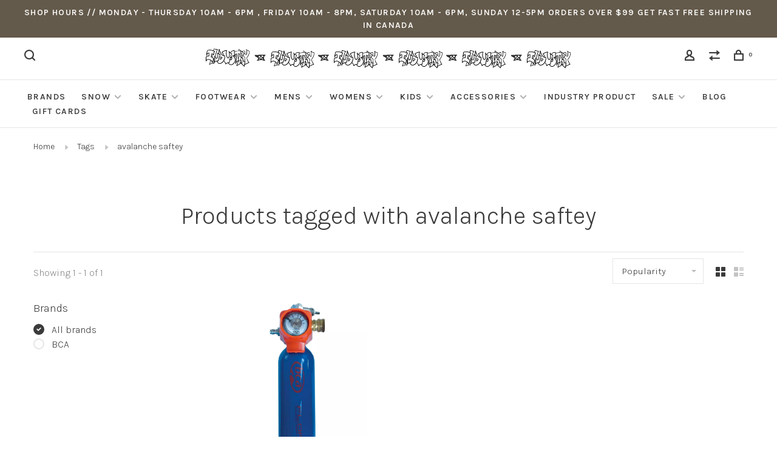

--- FILE ---
content_type: text/html;charset=utf-8
request_url: https://www.theindustryshop.com/tags/avalanche-saftey/
body_size: 12058
content:
<!DOCTYPE html>
<html lang="en">
 <head>
 
  
 <meta charset="utf-8"/>
<!-- [START] 'blocks/head.rain' -->
<!--

  (c) 2008-2026 Lightspeed Netherlands B.V.
  http://www.lightspeedhq.com
  Generated: 19-01-2026 @ 03:26:20

-->
<link rel="canonical" href="https://www.theindustryshop.com/tags/avalanche-saftey/"/>
<link rel="alternate" href="https://www.theindustryshop.com/index.rss" type="application/rss+xml" title="New products"/>
<meta name="robots" content="noodp,noydir"/>
<meta name="google-site-verification" content="l17e3Hkn4zSKo6ITKBsX5cjR1gpdGnGsN8r93-ZSWtM"/>
<meta property="og:url" content="https://www.theindustryshop.com/tags/avalanche-saftey/?source=facebook"/>
<meta property="og:site_name" content="Industry Skate &amp; Snow "/>
<meta property="og:title" content="avalanche saftey"/>
<meta property="og:description" content="Rider owned and operated with the best names in skateboards, snowboards, footwear &amp; clothing. Shop in store &amp; online for snowboards, boots, bindings, Jackets, p"/>
<script src="https://www.powr.io/powr.js?external-type=lightspeed"></script>
<script>
<meta name="facebook-domain-verification" content="mkomx7kjqdtf7x6e55wxqajxdi5f8p" />
</script>
<script>
document.sezzleConfig = {
        "configGroups": [
                {
                                  "targetXPath": ".price-update"
                          },
                          {
                                  "targetXPath": ".product__price"
                          },
                {
                        "targetXPath": ".col-xs-6/.price",
                        "renderToPath": "../.."
                },
                {
                         "targetXPath": ".gui-big/.gui-price/STRONG-0",
                         "renderToPath": "../../DIV-2",
                         "urlMatch": "cart"
                }
                        ]
     }
     var script = document.createElement('script');
     script.type = 'text/javascript';
     script.src = 'https://widget.sezzle.com/v1/javascript/price-widget?uuid=81e4830d-6192-4bc7-a469-6f65f42775f9';
     document.head.appendChild(script);
</script>
<!--[if lt IE 9]>
<script src="https://cdn.shoplightspeed.com/assets/html5shiv.js?2025-02-20"></script>
<![endif]-->
<!-- [END] 'blocks/head.rain' -->
  	<meta property="og:image" content="https://cdn.shoplightspeed.com/shops/635526/themes/17141/v/476112/assets/social-media-image.jpg?20220816195741">
  
  
  
  <title>avalanche saftey - Industry Skate &amp; Snow </title>
 <meta name="description" content="Rider owned and operated with the best names in skateboards, snowboards, footwear &amp; clothing. Shop in store &amp; online for snowboards, boots, bindings, Jackets, p" />
 <meta name="keywords" content="avalanche, saftey, skateboards,red deer,alberta,complete skateboard,snowboards,skate decks,snowboard bindings,snowboard boots,skate shoes,skateboard trucks,skateboards wheels,skate wharehouse,empire,sourceboards,ninetimes,industry, canada, online, sh" />
 <meta http-equiv="X-UA-Compatible" content="ie=edge">
 <meta name="viewport" content="width=device-width, initial-scale=1.0">
 <meta name="apple-mobile-web-app-capable" content="yes">
 <meta name="apple-mobile-web-app-status-bar-style" content="black">
 <meta name="viewport" content="width=device-width, initial-scale=1, maximum-scale=1, user-scalable=0"/>
 
  <link rel="apple-touch-icon" sizes="180x180" href="https://cdn.shoplightspeed.com/shops/635526/themes/17141/v/475853/assets/apple-touch-icon.png?20220816195741">
  <link rel="shortcut icon" href="https://cdn.shoplightspeed.com/shops/635526/themes/17141/v/475818/assets/favicon.ico?20220816195741" type="image/x-icon" />
 
 <link href='//fonts.googleapis.com/css?family=Karla:400,400i,100,300,500,600,700,700i,800,900' rel='preload' as='style'>
 <link href='//fonts.googleapis.com/css?family=Karla:400,400i,100,300,500,600,700,700i,800,900' rel='stylesheet' type='text/css'>
 
 <link rel='preload' as='style' href="https://cdn.shoplightspeed.com/assets/gui-2-0.css?2025-02-20" />
 <link rel="stylesheet" href="https://cdn.shoplightspeed.com/assets/gui-2-0.css?2025-02-20" />
 
 <link rel='preload' as='style' href="https://cdn.shoplightspeed.com/assets/gui-responsive-2-0.css?2025-02-20" /> 
 <link rel="stylesheet" href="https://cdn.shoplightspeed.com/assets/gui-responsive-2-0.css?2025-02-20" /> 
 
 <link rel="preload" as="style" href="https://cdn.shoplightspeed.com/shops/635526/themes/17141/assets/style.css?20260109202918">
 <link rel="stylesheet" href="https://cdn.shoplightspeed.com/shops/635526/themes/17141/assets/style.css?20260109202918">
 
 <link rel="preload" as="style" href="https://cdn.shoplightspeed.com/shops/635526/themes/17141/assets/settings.css?20260109202918">
 <link rel="stylesheet" href="https://cdn.shoplightspeed.com/shops/635526/themes/17141/assets/settings.css?20260109202918" />
 
 <link rel="preload" as="style" href="https://cdn.shoplightspeed.com/shops/635526/themes/17141/assets/custom.css?20260109202918">
 <link rel="stylesheet" href="https://cdn.shoplightspeed.com/shops/635526/themes/17141/assets/custom.css?20260109202918" />
 
 <link rel="preload" as="script" href="//ajax.googleapis.com/ajax/libs/jquery/3.0.0/jquery.min.js">
 <script src="//ajax.googleapis.com/ajax/libs/jquery/3.0.0/jquery.min.js"></script>
 <script>
 	if( !window.jQuery ) document.write('<script src="https://cdn.shoplightspeed.com/shops/635526/themes/17141/assets/jquery-3.0.0.min.js?20260109202918"><\/script>');
 </script>
 
 <link rel="preload" as="script" href="//cdn.jsdelivr.net/npm/js-cookie@2/src/js.cookie.min.js">
 <script src="//cdn.jsdelivr.net/npm/js-cookie@2/src/js.cookie.min.js"></script>
 
 <link rel="preload" as="script" href="https://cdn.shoplightspeed.com/assets/gui.js?2025-02-20">
 <script src="https://cdn.shoplightspeed.com/assets/gui.js?2025-02-20"></script>
 
 <link rel="preload" as="script" href="https://cdn.shoplightspeed.com/assets/gui-responsive-2-0.js?2025-02-20">
 <script src="https://cdn.shoplightspeed.com/assets/gui-responsive-2-0.js?2025-02-20"></script>
 
 <link rel="preload" as="script" href="https://cdn.shoplightspeed.com/shops/635526/themes/17141/assets/scripts-min.js?20260109202918">
 <script src="https://cdn.shoplightspeed.com/shops/635526/themes/17141/assets/scripts-min.js?20260109202918"></script>
 
 <link rel="preconnect" href="https://ajax.googleapis.com">
		<link rel="preconnect" href="https://cdn.webshopapp.com/">
		<link rel="preconnect" href="https://cdn.webshopapp.com/">	
		<link rel="preconnect" href="https://fonts.googleapis.com">
		<link rel="preconnect" href="https://fonts.gstatic.com" crossorigin>
		<link rel="dns-prefetch" href="https://ajax.googleapis.com">
		<link rel="dns-prefetch" href="https://cdn.webshopapp.com/">
		<link rel="dns-prefetch" href="https://cdn.webshopapp.com/">	
		<link rel="dns-prefetch" href="https://fonts.googleapis.com">
		<link rel="dns-prefetch" href="https://fonts.gstatic.com" crossorigin>
 
    
  
  
 </head>
 <body class=" navigation-uppercase site-width-large product-images-format-square title-mode-centered product-title-mode-left ajax-cart price-per-unit page-avalanche-saftey">
 
  
 <div class="page-content">
 
       
   	
    
     			  			    
     
     
 <script>
 var product_image_size = '974x974x1',
 product_image_size_mobile = '330x330x1',
 product_image_thumb = '132x132x1',
 product_in_stock_label = 'In stock',
 product_backorder_label = 'On backorder',
 		product_out_of_stock_label = 'Out of stock',
 product_multiple_variant_label = 'View all product options',
 show_variant_picker = 1,
 display_variant_picker_on = 'all',
 show_newsletter_promo_popup = 0,
 newsletter_promo_delay = '100',
 newsletter_promo_hide_until = '7',
 notification_bar_hide_until = '1',
 		currency_format = 'C$',
   shop_lang = 'en',
 number_format = '0,0.00',
 		shop_url = 'https://www.theindustryshop.com/',
 shop_id = '635526',
 	readmore = 'Read more';
 	search_url = "https://www.theindustryshop.com/search/",
  static_url = 'https://cdn.shoplightspeed.com/shops/635526/',
 search_empty = 'No products found',
 view_all_results = 'View all results',
 	priceStatus = 'enabled',
     mobileDevice = false;
 	</script>
			
 
<div class="mobile-nav-overlay"></div>

	<div class="top-bar">SHOP HOURS // Monday - Thursday 10am - 6pm , Friday  10am - 8pm, Saturday 10am - 6pm, Sunday 12-5pm ORDERS OVER $99 GET FAST FREE SHIPPING IN CANADA</div>

<div class="header-wrapper">
<div class="header-sticky-placeholder"></div>

<header class="site-header site-header-md menu-bottom-layout menu-bottom-layout-center header-sticky has-search-bar has-mobile-logo">
  <div class="site-header-main-wrapper">
        
    	    		<nav class="secondary-nav nav-style secondary-nav-left">
                    
          <div class="search-header search-header-collapse">
            <form action="https://www.theindustryshop.com/search/" method="get" id="searchForm" class="ajax-enabled">
              <input type="text" name="q" autocomplete="off" value="" placeholder="Search for product">
              <a href="#" class="button button-sm" onclick="$('#searchForm').submit()"><span class="nc-icon-mini ui-1_zoom"></span><span class="nc-icon-mini loader_circle-04 spin"></span></a>
              <a href="#" class="search-close" title="Close"><span class="nc-icon-mini ui-1_simple-remove"></span></a>
              <div class="search-results"></div>
            </form>
          </div>
          
          <ul>
            <li class="search-trigger-item">
              <a href="#" title="Search" class="search-trigger"><span class="nc-icon-mini ui-1_zoom"></span></a>
            </li>
          </ul>
                  </nav>
    	    
    <a href="https://www.theindustryshop.com/" class="logo logo-md logo-center">
              <img src="https://cdn.shoplightspeed.com/shops/635526/themes/17141/v/1014685/assets/logo.png?20241102044901" alt="Industry Skate &amp; Snow " class="logo-image">
                  	<img src="https://cdn.shoplightspeed.com/shops/635526/themes/17141/v/1014614/assets/logo-mobile.png?20241031235433" alt="Industry Skate &amp; Snow " class="logo-image-mobile">
          </a>

        
    
    <nav class="secondary-nav nav-style">
      <ul>
        
        
        
                     
        
        <li class="menu-item-desktop-only menu-item-account">
                    <a href="#" title="Account" data-featherlight="#loginModal" data-featherlight-variant="featherlight-login"><span class="nc-icon-mini users_single-body"></span></a>
                  </li>

        
                <li class="hidden-xs menu-item-compare">
          <a href="https://www.theindustryshop.com/compare/" title="Compare"><span class="nc-icon-mini arrows-1_direction-56"></span></a>
        </li>
        
        <li>
          <a href="#" title="Cart" class="cart-trigger"><span class="nc-icon-mini shopping_bag-20"></span><sup>0</sup></a>
        </li>

                
      </ul>
      
      
      <a class="burger" title="Menu">
        <span></span>
      </a>

    </nav>
  </div>
  
    	<div class="main-nav-wrapper">
      <nav class="main-nav nav-style">
  <ul>

        	
            	
    
                  <li class="menu-item-category-2717165">
        <a href="https://www.theindustryshop.com/brands/">BRANDS</a>
                      </li>
            <li class="menu-item-category-2630797 has-child">
        <a href="https://www.theindustryshop.com/snow/">SNOW</a>
        <button class="mobile-menu-subopen"><span class="nc-icon-mini arrows-3_small-down"></span></button>                <ul class="">
                                <li class="subsubitem has-child">
              <a class="underline-hover" href="https://www.theindustryshop.com/snow/snowboards/" title="SNOWBOARDS">SNOWBOARDS</a>
              <button class="mobile-menu-subopen"><span class="nc-icon-mini arrows-3_small-down"></span></button>                            <ul class="">
                                  <li class="subsubitem">
                    <a class="underline-hover" href="https://www.theindustryshop.com/snow/snowboards/mens-snowboards/" title="MENS SNOWBOARDS">MENS SNOWBOARDS</a>
                  </li>
                                  <li class="subsubitem">
                    <a class="underline-hover" href="https://www.theindustryshop.com/snow/snowboards/womens-snowboards/" title="WOMENS SNOWBOARDS">WOMENS SNOWBOARDS</a>
                  </li>
                                  <li class="subsubitem">
                    <a class="underline-hover" href="https://www.theindustryshop.com/snow/snowboards/kids-snowboards/" title="KIDS SNOWBOARDS">KIDS SNOWBOARDS</a>
                  </li>
                              </ul>
                          </li>
                      <li class="subsubitem has-child">
              <a class="underline-hover" href="https://www.theindustryshop.com/snow/boots/" title="BOOTS">BOOTS</a>
              <button class="mobile-menu-subopen"><span class="nc-icon-mini arrows-3_small-down"></span></button>                            <ul class="">
                                  <li class="subsubitem">
                    <a class="underline-hover" href="https://www.theindustryshop.com/snow/boots/mens-boots/" title="MENS BOOTS">MENS BOOTS</a>
                  </li>
                                  <li class="subsubitem">
                    <a class="underline-hover" href="https://www.theindustryshop.com/snow/boots/womens-boots/" title="WOMENS BOOTS">WOMENS BOOTS</a>
                  </li>
                                  <li class="subsubitem">
                    <a class="underline-hover" href="https://www.theindustryshop.com/snow/boots/kids-boots/" title="KIDS BOOTS">KIDS BOOTS</a>
                  </li>
                              </ul>
                          </li>
                      <li class="subsubitem has-child">
              <a class="underline-hover" href="https://www.theindustryshop.com/snow/bindings/" title="BINDINGS">BINDINGS</a>
              <button class="mobile-menu-subopen"><span class="nc-icon-mini arrows-3_small-down"></span></button>                            <ul class="">
                                  <li class="subsubitem">
                    <a class="underline-hover" href="https://www.theindustryshop.com/snow/bindings/mens-bindings/" title="MENS BINDINGS">MENS BINDINGS</a>
                  </li>
                                  <li class="subsubitem">
                    <a class="underline-hover" href="https://www.theindustryshop.com/snow/bindings/womens-bindings/" title="WOMENS BINDINGS">WOMENS BINDINGS</a>
                  </li>
                                  <li class="subsubitem">
                    <a class="underline-hover" href="https://www.theindustryshop.com/snow/bindings/kids-bindings/" title="KIDS BINDINGS">KIDS BINDINGS</a>
                  </li>
                              </ul>
                          </li>
                      <li class="subsubitem has-child">
              <a class="underline-hover" href="https://www.theindustryshop.com/snow/outerwear/" title="OUTERWEAR">OUTERWEAR</a>
              <button class="mobile-menu-subopen"><span class="nc-icon-mini arrows-3_small-down"></span></button>                            <ul class="">
                                  <li class="subsubitem">
                    <a class="underline-hover" href="https://www.theindustryshop.com/snow/outerwear/mens-outerwear-jackets/" title="MENS OUTERWEAR JACKETS">MENS OUTERWEAR JACKETS</a>
                  </li>
                                  <li class="subsubitem">
                    <a class="underline-hover" href="https://www.theindustryshop.com/snow/outerwear/mens-outerwear-pants/" title="MENS OUTERWEAR PANTS">MENS OUTERWEAR PANTS</a>
                  </li>
                                  <li class="subsubitem">
                    <a class="underline-hover" href="https://www.theindustryshop.com/snow/outerwear/womens-outerwear-jackets/" title="WOMENS OUTERWEAR JACKETS">WOMENS OUTERWEAR JACKETS</a>
                  </li>
                                  <li class="subsubitem">
                    <a class="underline-hover" href="https://www.theindustryshop.com/snow/outerwear/womens-outerwear-pants/" title="WOMENS OUTERWEAR PANTS">WOMENS OUTERWEAR PANTS</a>
                  </li>
                                  <li class="subsubitem">
                    <a class="underline-hover" href="https://www.theindustryshop.com/snow/outerwear/kids-outerwear-jackets/" title="KIDS OUTERWEAR JACKETS">KIDS OUTERWEAR JACKETS</a>
                  </li>
                                  <li class="subsubitem">
                    <a class="underline-hover" href="https://www.theindustryshop.com/snow/outerwear/kids-outerwear-pants/" title="KIDS OUTERWEAR PANTS">KIDS OUTERWEAR PANTS</a>
                  </li>
                              </ul>
                          </li>
                      <li class="subsubitem has-child">
              <a class="underline-hover" href="https://www.theindustryshop.com/snow/gloves-mitts/" title="GLOVES &amp; MITTS">GLOVES &amp; MITTS</a>
              <button class="mobile-menu-subopen"><span class="nc-icon-mini arrows-3_small-down"></span></button>                            <ul class="">
                                  <li class="subsubitem">
                    <a class="underline-hover" href="https://www.theindustryshop.com/snow/gloves-mitts/mens-gloves-mitts/" title="MENS GLOVES/MITTS ">MENS GLOVES/MITTS </a>
                  </li>
                                  <li class="subsubitem">
                    <a class="underline-hover" href="https://www.theindustryshop.com/snow/gloves-mitts/womens-gloves-mitts/" title="WOMENS GLOVES/MITTS">WOMENS GLOVES/MITTS</a>
                  </li>
                                  <li class="subsubitem">
                    <a class="underline-hover" href="https://www.theindustryshop.com/snow/gloves-mitts/kids-gloves-mitts/" title="KIDS GLOVES/MITTS">KIDS GLOVES/MITTS</a>
                  </li>
                              </ul>
                          </li>
                      <li class="subsubitem">
              <a class="underline-hover" href="https://www.theindustryshop.com/snow/goggles/" title="GOGGLES">GOGGLES</a>
                                        </li>
                      <li class="subsubitem">
              <a class="underline-hover" href="https://www.theindustryshop.com/snow/snowboard-helmets/" title="SNOWBOARD HELMETS">SNOWBOARD HELMETS</a>
                                        </li>
                      <li class="subsubitem">
              <a class="underline-hover" href="https://www.theindustryshop.com/snow/necktubes-hoods/" title="NECKTUBES &amp; HOODS">NECKTUBES &amp; HOODS</a>
                                        </li>
                      <li class="subsubitem">
              <a class="underline-hover" href="https://www.theindustryshop.com/snow/splitboarding/" title="SPLITBOARDING">SPLITBOARDING</a>
                                        </li>
                      <li class="subsubitem has-child">
              <a class="underline-hover" href="https://www.theindustryshop.com/snow/avy-gear/" title="AVY GEAR">AVY GEAR</a>
              <button class="mobile-menu-subopen"><span class="nc-icon-mini arrows-3_small-down"></span></button>                            <ul class="">
                                  <li class="subsubitem">
                    <a class="underline-hover" href="https://www.theindustryshop.com/snow/avy-gear/avy-beacons/" title="AVY BEACONS">AVY BEACONS</a>
                  </li>
                                  <li class="subsubitem">
                    <a class="underline-hover" href="https://www.theindustryshop.com/snow/avy-gear/avy-air-bags/" title="AVY AIR BAGS">AVY AIR BAGS</a>
                  </li>
                                  <li class="subsubitem">
                    <a class="underline-hover" href="https://www.theindustryshop.com/snow/avy-gear/avy-probes/" title="AVY PROBES">AVY PROBES</a>
                  </li>
                                  <li class="subsubitem">
                    <a class="underline-hover" href="https://www.theindustryshop.com/snow/avy-gear/avy-tools/" title="AVY TOOLS">AVY TOOLS</a>
                  </li>
                              </ul>
                          </li>
                      <li class="subsubitem">
              <a class="underline-hover" href="https://www.theindustryshop.com/snow/snowboard-bags-luggage/" title="SNOWBOARD BAGS &amp; LUGGAGE">SNOWBOARD BAGS &amp; LUGGAGE</a>
                                        </li>
                      <li class="subsubitem has-child">
              <a class="underline-hover" href="https://www.theindustryshop.com/snow/snowboard-accessories/" title="SNOWBOARD ACCESSORIES">SNOWBOARD ACCESSORIES</a>
              <button class="mobile-menu-subopen"><span class="nc-icon-mini arrows-3_small-down"></span></button>                            <ul class="">
                                  <li class="subsubitem">
                    <a class="underline-hover" href="https://www.theindustryshop.com/snow/snowboard-accessories/parts-wax-tools/" title="PARTS, WAX &amp; TOOLS">PARTS, WAX &amp; TOOLS</a>
                  </li>
                                  <li class="subsubitem">
                    <a class="underline-hover" href="https://www.theindustryshop.com/snow/snowboard-accessories/stomp-pads/" title="STOMP PADS">STOMP PADS</a>
                  </li>
                              </ul>
                          </li>
                  </ul>
              </li>
            <li class="menu-item-category-2479057 has-child">
        <a href="https://www.theindustryshop.com/skate/">SKATE</a>
        <button class="mobile-menu-subopen"><span class="nc-icon-mini arrows-3_small-down"></span></button>                <ul class="">
                                <li class="subsubitem">
              <a class="underline-hover" href="https://www.theindustryshop.com/skate/decks/" title="DECKS">DECKS</a>
                                        </li>
                      <li class="subsubitem">
              <a class="underline-hover" href="https://www.theindustryshop.com/skate/trucks/" title="TRUCKS">TRUCKS</a>
                                        </li>
                      <li class="subsubitem">
              <a class="underline-hover" href="https://www.theindustryshop.com/skate/wheels/" title="WHEELS">WHEELS</a>
                                        </li>
                      <li class="subsubitem">
              <a class="underline-hover" href="https://www.theindustryshop.com/skate/bearings/" title="BEARINGS">BEARINGS</a>
                                        </li>
                      <li class="subsubitem has-child">
              <a class="underline-hover" href="https://www.theindustryshop.com/skate/skateboard-accessories/" title="SKATEBOARD ACCESSORIES">SKATEBOARD ACCESSORIES</a>
              <button class="mobile-menu-subopen"><span class="nc-icon-mini arrows-3_small-down"></span></button>                            <ul class="">
                                  <li class="subsubitem">
                    <a class="underline-hover" href="https://www.theindustryshop.com/skate/skateboard-accessories/grip-tape/" title="GRIP TAPE">GRIP TAPE</a>
                  </li>
                                  <li class="subsubitem">
                    <a class="underline-hover" href="https://www.theindustryshop.com/skate/skateboard-accessories/hardware/" title="HARDWARE">HARDWARE</a>
                  </li>
                                  <li class="subsubitem">
                    <a class="underline-hover" href="https://www.theindustryshop.com/skate/skateboard-accessories/bushings/" title="BUSHINGS">BUSHINGS</a>
                  </li>
                                  <li class="subsubitem">
                    <a class="underline-hover" href="https://www.theindustryshop.com/skate/skateboard-accessories/skate-tools/" title="SKATE TOOLS">SKATE TOOLS</a>
                  </li>
                                  <li class="subsubitem">
                    <a class="underline-hover" href="https://www.theindustryshop.com/skate/skateboard-accessories/skate-rails/" title="SKATE RAILS">SKATE RAILS</a>
                  </li>
                                  <li class="subsubitem">
                    <a class="underline-hover" href="https://www.theindustryshop.com/skate/skateboard-accessories/skate-wax-more/" title="SKATE WAX &amp; MORE">SKATE WAX &amp; MORE</a>
                  </li>
                              </ul>
                          </li>
                      <li class="subsubitem">
              <a class="underline-hover" href="https://www.theindustryshop.com/skate/skateboard-completes/" title="SKATEBOARD COMPLETES">SKATEBOARD COMPLETES</a>
                                        </li>
                      <li class="subsubitem has-child">
              <a class="underline-hover" href="https://www.theindustryshop.com/skate/skate-protection/" title="SKATE PROTECTION ">SKATE PROTECTION </a>
              <button class="mobile-menu-subopen"><span class="nc-icon-mini arrows-3_small-down"></span></button>                            <ul class="">
                                  <li class="subsubitem">
                    <a class="underline-hover" href="https://www.theindustryshop.com/skate/skate-protection/skate-helmets/" title="SKATE HELMETS">SKATE HELMETS</a>
                  </li>
                                  <li class="subsubitem">
                    <a class="underline-hover" href="https://www.theindustryshop.com/skate/skate-protection/skate-pads-pad-sets/" title="SKATE PADS &amp; PAD SETS">SKATE PADS &amp; PAD SETS</a>
                  </li>
                              </ul>
                          </li>
                      <li class="subsubitem has-child">
              <a class="underline-hover" href="https://www.theindustryshop.com/skate/longboards/" title="LONGBOARDS">LONGBOARDS</a>
              <button class="mobile-menu-subopen"><span class="nc-icon-mini arrows-3_small-down"></span></button>                            <ul class="">
                                  <li class="subsubitem">
                    <a class="underline-hover" href="https://www.theindustryshop.com/skate/longboards/longboard-completes/" title="LONGBOARD COMPLETES">LONGBOARD COMPLETES</a>
                  </li>
                                  <li class="subsubitem">
                    <a class="underline-hover" href="https://www.theindustryshop.com/skate/longboards/longboard-trucks/" title="LONGBOARD TRUCKS">LONGBOARD TRUCKS</a>
                  </li>
                                  <li class="subsubitem">
                    <a class="underline-hover" href="https://www.theindustryshop.com/skate/longboards/longboard-wheels/" title="LONGBOARD WHEELS">LONGBOARD WHEELS</a>
                  </li>
                                  <li class="subsubitem">
                    <a class="underline-hover" href="https://www.theindustryshop.com/skate/longboards/longboard-accessories/" title="LONGBOARD ACCESSORIES">LONGBOARD ACCESSORIES</a>
                  </li>
                              </ul>
                          </li>
                  </ul>
              </li>
            <li class="menu-item-category-2479059 has-child">
        <a href="https://www.theindustryshop.com/footwear/">FOOTWEAR</a>
        <button class="mobile-menu-subopen"><span class="nc-icon-mini arrows-3_small-down"></span></button>                <ul class="">
                                <li class="subsubitem">
              <a class="underline-hover" href="https://www.theindustryshop.com/footwear/mens-footwear/" title="MENS FOOTWEAR">MENS FOOTWEAR</a>
                                        </li>
                      <li class="subsubitem">
              <a class="underline-hover" href="https://www.theindustryshop.com/footwear/womens-footwear/" title="WOMENS FOOTWEAR">WOMENS FOOTWEAR</a>
                                        </li>
                      <li class="subsubitem">
              <a class="underline-hover" href="https://www.theindustryshop.com/footwear/kids-footwear/" title="KIDS FOOTWEAR">KIDS FOOTWEAR</a>
                                        </li>
                  </ul>
              </li>
            <li class="menu-item-category-2509941 has-child">
        <a href="https://www.theindustryshop.com/mens/">MENS</a>
        <button class="mobile-menu-subopen"><span class="nc-icon-mini arrows-3_small-down"></span></button>                <ul class="">
                                <li class="subsubitem has-child">
              <a class="underline-hover" href="https://www.theindustryshop.com/mens/mens-tops/" title="MENS TOPS">MENS TOPS</a>
              <button class="mobile-menu-subopen"><span class="nc-icon-mini arrows-3_small-down"></span></button>                            <ul class="">
                                  <li class="subsubitem">
                    <a class="underline-hover" href="https://www.theindustryshop.com/mens/mens-tops/mens-casual-jackets/" title="MENS CASUAL JACKETS">MENS CASUAL JACKETS</a>
                  </li>
                                  <li class="subsubitem">
                    <a class="underline-hover" href="https://www.theindustryshop.com/mens/mens-tops/mens-hoodies/" title="MENS HOODIES">MENS HOODIES</a>
                  </li>
                                  <li class="subsubitem">
                    <a class="underline-hover" href="https://www.theindustryshop.com/mens/mens-tops/mens-sweaters-crewnecks/" title="MENS SWEATERS &amp; CREWNECKS">MENS SWEATERS &amp; CREWNECKS</a>
                  </li>
                                  <li class="subsubitem">
                    <a class="underline-hover" href="https://www.theindustryshop.com/mens/mens-tops/mens-button-ups/" title="MENS BUTTON UPS">MENS BUTTON UPS</a>
                  </li>
                                  <li class="subsubitem">
                    <a class="underline-hover" href="https://www.theindustryshop.com/mens/mens-tops/mens-long-sleeve-shirts/" title="MENS LONG SLEEVE SHIRTS">MENS LONG SLEEVE SHIRTS</a>
                  </li>
                                  <li class="subsubitem">
                    <a class="underline-hover" href="https://www.theindustryshop.com/mens/mens-tops/mens-t-shirts/" title="MENS T-SHIRTS">MENS T-SHIRTS</a>
                  </li>
                              </ul>
                          </li>
                      <li class="subsubitem has-child">
              <a class="underline-hover" href="https://www.theindustryshop.com/mens/mens-bottoms/" title="MENS BOTTOMS">MENS BOTTOMS</a>
              <button class="mobile-menu-subopen"><span class="nc-icon-mini arrows-3_small-down"></span></button>                            <ul class="">
                                  <li class="subsubitem">
                    <a class="underline-hover" href="https://www.theindustryshop.com/mens/mens-bottoms/mens-pants/" title="MENS PANTS">MENS PANTS</a>
                  </li>
                                  <li class="subsubitem">
                    <a class="underline-hover" href="https://www.theindustryshop.com/mens/mens-bottoms/mens-shorts/" title="MENS SHORTS">MENS SHORTS</a>
                  </li>
                              </ul>
                          </li>
                      <li class="subsubitem">
              <a class="underline-hover" href="https://www.theindustryshop.com/mens/mens-baselayer/" title="MENS BASELAYER">MENS BASELAYER</a>
                                        </li>
                  </ul>
              </li>
            <li class="menu-item-category-2509946 has-child">
        <a href="https://www.theindustryshop.com/womens/">WOMENS</a>
        <button class="mobile-menu-subopen"><span class="nc-icon-mini arrows-3_small-down"></span></button>                <ul class="">
                                <li class="subsubitem has-child">
              <a class="underline-hover" href="https://www.theindustryshop.com/womens/womens-tops/" title="WOMENS TOPS">WOMENS TOPS</a>
              <button class="mobile-menu-subopen"><span class="nc-icon-mini arrows-3_small-down"></span></button>                            <ul class="">
                                  <li class="subsubitem">
                    <a class="underline-hover" href="https://www.theindustryshop.com/womens/womens-tops/womens-casual-jackets/" title="WOMENS CASUAL JACKETS">WOMENS CASUAL JACKETS</a>
                  </li>
                                  <li class="subsubitem">
                    <a class="underline-hover" href="https://www.theindustryshop.com/womens/womens-tops/womens-hoodies/" title="WOMENS HOODIES">WOMENS HOODIES</a>
                  </li>
                                  <li class="subsubitem">
                    <a class="underline-hover" href="https://www.theindustryshop.com/womens/womens-tops/womens-sweaters-crewnecks/" title="WOMENS SWEATERS &amp; CREWNECKS">WOMENS SWEATERS &amp; CREWNECKS</a>
                  </li>
                                  <li class="subsubitem">
                    <a class="underline-hover" href="https://www.theindustryshop.com/womens/womens-tops/womens-button-ups/" title="WOMENS BUTTON UPS ">WOMENS BUTTON UPS </a>
                  </li>
                                  <li class="subsubitem">
                    <a class="underline-hover" href="https://www.theindustryshop.com/womens/womens-tops/womens-long-sleeve-shirts/" title="WOMENS LONG SLEEVE SHIRTS">WOMENS LONG SLEEVE SHIRTS</a>
                  </li>
                                  <li class="subsubitem">
                    <a class="underline-hover" href="https://www.theindustryshop.com/womens/womens-tops/womens-t-shirts/" title="WOMENS T-SHIRTS">WOMENS T-SHIRTS</a>
                  </li>
                              </ul>
                          </li>
                      <li class="subsubitem has-child">
              <a class="underline-hover" href="https://www.theindustryshop.com/womens/womens-bottoms/" title="WOMENS BOTTOMS">WOMENS BOTTOMS</a>
              <button class="mobile-menu-subopen"><span class="nc-icon-mini arrows-3_small-down"></span></button>                            <ul class="">
                                  <li class="subsubitem">
                    <a class="underline-hover" href="https://www.theindustryshop.com/womens/womens-bottoms/womens-pants/" title="WOMENS PANTS">WOMENS PANTS</a>
                  </li>
                                  <li class="subsubitem">
                    <a class="underline-hover" href="https://www.theindustryshop.com/womens/womens-bottoms/womens-shorts/" title="WOMENS SHORTS">WOMENS SHORTS</a>
                  </li>
                              </ul>
                          </li>
                      <li class="subsubitem">
              <a class="underline-hover" href="https://www.theindustryshop.com/womens/dresses-jumpers/" title="DRESSES &amp; JUMPERS">DRESSES &amp; JUMPERS</a>
                                        </li>
                      <li class="subsubitem">
              <a class="underline-hover" href="https://www.theindustryshop.com/womens/womens-baselayer/" title="WOMENS BASELAYER">WOMENS BASELAYER</a>
                                        </li>
                      <li class="subsubitem has-child">
              <a class="underline-hover" href="https://www.theindustryshop.com/womens/womens-accessories/" title="WOMENS ACCESSORIES ">WOMENS ACCESSORIES </a>
              <button class="mobile-menu-subopen"><span class="nc-icon-mini arrows-3_small-down"></span></button>                            <ul class="">
                                  <li class="subsubitem">
                    <a class="underline-hover" href="https://www.theindustryshop.com/womens/womens-accessories/womens-hats/" title="WOMENS HATS">WOMENS HATS</a>
                  </li>
                                  <li class="subsubitem">
                    <a class="underline-hover" href="https://www.theindustryshop.com/womens/womens-accessories/womens-socks/" title="WOMENS SOCKS">WOMENS SOCKS</a>
                  </li>
                                  <li class="subsubitem">
                    <a class="underline-hover" href="https://www.theindustryshop.com/womens/womens-accessories/womens-bags/" title="WOMENS BAGS">WOMENS BAGS</a>
                  </li>
                              </ul>
                          </li>
                  </ul>
              </li>
            <li class="menu-item-category-2730150 has-child">
        <a href="https://www.theindustryshop.com/kids/">KIDS</a>
        <button class="mobile-menu-subopen"><span class="nc-icon-mini arrows-3_small-down"></span></button>                <ul class="">
                                <li class="subsubitem has-child">
              <a class="underline-hover" href="https://www.theindustryshop.com/kids/kids-tops/" title="KIDS TOPS">KIDS TOPS</a>
              <button class="mobile-menu-subopen"><span class="nc-icon-mini arrows-3_small-down"></span></button>                            <ul class="">
                                  <li class="subsubitem">
                    <a class="underline-hover" href="https://www.theindustryshop.com/kids/kids-tops/kids-casual-jackets/" title="KIDS CASUAL JACKETS">KIDS CASUAL JACKETS</a>
                  </li>
                                  <li class="subsubitem">
                    <a class="underline-hover" href="https://www.theindustryshop.com/kids/kids-tops/kids-hoodies/" title="KIDS HOODIES">KIDS HOODIES</a>
                  </li>
                                  <li class="subsubitem">
                    <a class="underline-hover" href="https://www.theindustryshop.com/kids/kids-tops/kids-shirts/" title="KIDS SHIRTS">KIDS SHIRTS</a>
                  </li>
                              </ul>
                          </li>
                      <li class="subsubitem has-child">
              <a class="underline-hover" href="https://www.theindustryshop.com/kids/kids-bottoms/" title="KIDS BOTTOMS">KIDS BOTTOMS</a>
              <button class="mobile-menu-subopen"><span class="nc-icon-mini arrows-3_small-down"></span></button>                            <ul class="">
                                  <li class="subsubitem">
                    <a class="underline-hover" href="https://www.theindustryshop.com/kids/kids-bottoms/kids-shorts/" title="KIDS SHORTS">KIDS SHORTS</a>
                  </li>
                                  <li class="subsubitem">
                    <a class="underline-hover" href="https://www.theindustryshop.com/kids/kids-bottoms/kids-pants/" title="KIDS PANTS">KIDS PANTS</a>
                  </li>
                              </ul>
                          </li>
                  </ul>
              </li>
            <li class="menu-item-category-2479058 has-child">
        <a href="https://www.theindustryshop.com/accessories/">ACCESSORIES</a>
        <button class="mobile-menu-subopen"><span class="nc-icon-mini arrows-3_small-down"></span></button>                <ul class="">
                                <li class="subsubitem has-child">
              <a class="underline-hover" href="https://www.theindustryshop.com/accessories/sunglasses/" title="SUNGLASSES">SUNGLASSES</a>
              <button class="mobile-menu-subopen"><span class="nc-icon-mini arrows-3_small-down"></span></button>                            <ul class="">
                                  <li class="subsubitem">
                    <a class="underline-hover" href="https://www.theindustryshop.com/accessories/sunglasses/dragon/" title="DRAGON">DRAGON</a>
                  </li>
                                  <li class="subsubitem">
                    <a class="underline-hover" href="https://www.theindustryshop.com/accessories/sunglasses/oakley/" title="OAKLEY">OAKLEY</a>
                  </li>
                                  <li class="subsubitem">
                    <a class="underline-hover" href="https://www.theindustryshop.com/accessories/sunglasses/spy/" title="SPY">SPY</a>
                  </li>
                                  <li class="subsubitem">
                    <a class="underline-hover" href="https://www.theindustryshop.com/accessories/sunglasses/electric/" title="ELECTRIC">ELECTRIC</a>
                  </li>
                                  <li class="subsubitem">
                    <a class="underline-hover" href="https://www.theindustryshop.com/accessories/sunglasses/i-sea/" title="I-SEA">I-SEA</a>
                  </li>
                              </ul>
                          </li>
                      <li class="subsubitem">
              <a class="underline-hover" href="https://www.theindustryshop.com/accessories/backpacks/" title="BACKPACKS">BACKPACKS</a>
                                        </li>
                      <li class="subsubitem">
              <a class="underline-hover" href="https://www.theindustryshop.com/accessories/hats/" title="HATS">HATS</a>
                                        </li>
                      <li class="subsubitem">
              <a class="underline-hover" href="https://www.theindustryshop.com/accessories/beanies/" title="BEANIES">BEANIES</a>
                                        </li>
                      <li class="subsubitem">
              <a class="underline-hover" href="https://www.theindustryshop.com/accessories/bags/" title="BAGS">BAGS</a>
                                        </li>
                      <li class="subsubitem">
              <a class="underline-hover" href="https://www.theindustryshop.com/accessories/belts/" title="BELTS">BELTS</a>
                                        </li>
                      <li class="subsubitem">
              <a class="underline-hover" href="https://www.theindustryshop.com/accessories/socks/" title="SOCKS">SOCKS</a>
                                        </li>
                      <li class="subsubitem">
              <a class="underline-hover" href="https://www.theindustryshop.com/accessories/wallets/" title="WALLETS">WALLETS</a>
                                        </li>
                      <li class="subsubitem">
              <a class="underline-hover" href="https://www.theindustryshop.com/accessories/stickers-more/" title="STICKERS &amp; MORE">STICKERS &amp; MORE</a>
                                        </li>
                  </ul>
              </li>
            <li class="menu-item-category-2827869">
        <a href="https://www.theindustryshop.com/industry-product/">INDUSTRY PRODUCT</a>
                      </li>
            <li class="menu-item-category-2482447 has-child">
        <a href="https://www.theindustryshop.com/sale/">SALE</a>
        <button class="mobile-menu-subopen"><span class="nc-icon-mini arrows-3_small-down"></span></button>                <ul class="">
                                <li class="subsubitem">
              <a class="underline-hover" href="https://www.theindustryshop.com/sale/mens-sale-outerwear/" title="MENS SALE OUTERWEAR">MENS SALE OUTERWEAR</a>
                                        </li>
                      <li class="subsubitem">
              <a class="underline-hover" href="https://www.theindustryshop.com/sale/womens-sale-outerwear/" title="WOMENS SALE OUTERWEAR">WOMENS SALE OUTERWEAR</a>
                                        </li>
                      <li class="subsubitem">
              <a class="underline-hover" href="https://www.theindustryshop.com/sale/kids-sale-outerwear/" title="KIDS SALE OUTERWEAR">KIDS SALE OUTERWEAR</a>
                                        </li>
                      <li class="subsubitem">
              <a class="underline-hover" href="https://www.theindustryshop.com/sale/sale-snowboards/" title="SALE SNOWBOARDS">SALE SNOWBOARDS</a>
                                        </li>
                      <li class="subsubitem">
              <a class="underline-hover" href="https://www.theindustryshop.com/sale/sale-boots/" title="SALE BOOTS">SALE BOOTS</a>
                                        </li>
                      <li class="subsubitem">
              <a class="underline-hover" href="https://www.theindustryshop.com/sale/sale-bindings/" title="SALE BINDINGS">SALE BINDINGS</a>
                                        </li>
                      <li class="subsubitem">
              <a class="underline-hover" href="https://www.theindustryshop.com/sale/mens-sale-clothing/" title="MENS SALE CLOTHING">MENS SALE CLOTHING</a>
                                        </li>
                      <li class="subsubitem">
              <a class="underline-hover" href="https://www.theindustryshop.com/sale/womens-sale-clothing/" title="WOMENS SALE CLOTHING">WOMENS SALE CLOTHING</a>
                                        </li>
                      <li class="subsubitem">
              <a class="underline-hover" href="https://www.theindustryshop.com/sale/kids-sale-clothing/" title="KIDS SALE CLOTHING">KIDS SALE CLOTHING</a>
                                        </li>
                      <li class="subsubitem">
              <a class="underline-hover" href="https://www.theindustryshop.com/sale/mens-sale-footwear/" title="MENS SALE FOOTWEAR">MENS SALE FOOTWEAR</a>
                                        </li>
                      <li class="subsubitem">
              <a class="underline-hover" href="https://www.theindustryshop.com/sale/womens-sale-footwear/" title="WOMENS SALE FOOTWEAR">WOMENS SALE FOOTWEAR</a>
                                        </li>
                      <li class="subsubitem">
              <a class="underline-hover" href="https://www.theindustryshop.com/sale/kids-sale-footwear/" title="KIDS SALE FOOTWEAR">KIDS SALE FOOTWEAR</a>
                                        </li>
                      <li class="subsubitem">
              <a class="underline-hover" href="https://www.theindustryshop.com/sale/sale-skateboard-decks/" title="SALE SKATEBOARD DECKS">SALE SKATEBOARD DECKS</a>
                                        </li>
                      <li class="subsubitem">
              <a class="underline-hover" href="https://www.theindustryshop.com/sale/sale-longboards/" title="SALE LONGBOARDS">SALE LONGBOARDS</a>
                                        </li>
                  </ul>
              </li>
            
            	
    
            <li class="">
        <a href="https://www.theindustryshop.com/blogs/blog/" title="BLOG">
          BLOG
        </a>
      </li>
            <li class="">
        <a href="https://www.theindustryshop.com/buy-gift-card/" title="Gift cards" target="_blank">
          Gift cards
        </a>
      </li>
      
            	
            	
        

    <li class="menu-item-mobile-only m-t-30">
            <a href="#" title="Account" data-featherlight="#loginModal">Login / Register</a>
          </li>

    
             

  </ul>
</nav>      
        	</div>
    
</header>
  
</div>
 <div itemscope itemtype="http://schema.org/BreadcrumbList">
	<div itemprop="itemListElement" itemscope itemtype="http://schema.org/ListItem">
 <a itemprop="item" href="https://www.theindustryshop.com/"><span itemprop="name" content="Home"></span></a>
 <meta itemprop="position" content="1" />
 </div>
  	<div itemprop="itemListElement" itemscope itemtype="http://schema.org/ListItem">
 <a itemprop="item" href="https://www.theindustryshop.com/tags/"><span itemprop="name" content="Tags"></span></a>
 <meta itemprop="position" content="2" />
 </div>
  	<div itemprop="itemListElement" itemscope itemtype="http://schema.org/ListItem">
 <a itemprop="item" href="https://www.theindustryshop.com/tags/avalanche-saftey/"><span itemprop="name" content="avalanche saftey"></span></a>
 <meta itemprop="position" content="3" />
 </div>
 </div>

 <div class="cart-sidebar-container">
  <div class="cart-sidebar">
    <button class="cart-sidebar-close" aria-label="Close">✕</button>
    <div class="cart-sidebar-title">
      <h5>Cart</h5>
      <p><span class="item-qty"></span> Items</p>
    </div>
    
    <div class="cart-sidebar-body">
        
      <div class="no-cart-products">No products found...</div>
      
    </div>
    
      </div>
</div> <!-- Login Modal -->
<div class="modal-lighbox login-modal" id="loginModal">
  <div class="row">
    <div class="col-sm-12 m-b-30 login-row">
      <h4>Login</h4>
      <p>Log in if you have an account</p>
      <form action="https://www.theindustryshop.com/account/loginPost/?return=https%3A%2F%2Fwww.theindustryshop.com%2Ftags%2Favalanche-saftey%2F" method="post">
        <input type="hidden" name="key" value="0fdd3a80b13284a2351d993a9936f6fd" />
        <div class="form-row">
          <input type="text" name="email" autocomplete="on" placeholder="Email address" class="required" />
        </div>
        <div class="form-row">
          <input type="password" name="password" autocomplete="on" placeholder="Password" class="required" />
        </div>
        <div class="">
          <a class="button button-block popup-validation m-b-15" href="javascript:;" title="Login">Login</a>
                  </div>
      </form>
      <p class="m-b-0 m-t-10">Dont have an account? <a href="https://www.theindustryshop.com/account/register/" class="bold underline">Register</a></p>
    </div>
  </div>
  <div class="text-center forgot-password">
    <a class="forgot-pw" href="https://www.theindustryshop.com/account/password/">Forgot your password?</a>
  </div>
</div> 
 <main class="main-content">
  		

<div class="container container-lg relative collection-header-hero collection-is-centered">
  <div class="product-top-bar">
        <!-- Breadcrumbs -->
    <div class="breadcrumbs">
      <a href="https://www.theindustryshop.com/" title="Home">Home</a>
            <i class="nc-icon-mini arrows-1_small-triangle-right"></i><a href="https://www.theindustryshop.com/tags/">Tags</a>
            <i class="nc-icon-mini arrows-1_small-triangle-right"></i><a class="last" href="https://www.theindustryshop.com/tags/avalanche-saftey/">avalanche saftey</a>
          </div>
      </div>
  <!-- Collection Intro -->
  
  <div class="collection-header-wrapper">

    
    <div class="collection-title-content">
      <h1 class="page-title text-center">Products tagged with avalanche saftey</h1>
          </div>
  </div>
  
</div>

<div class="container container-lg">
  
    
  <div class="collection-products collection-products-sidebar" id="collection-page">
    
        	
    
    		<div class="collection-top">
          <div class="collection-top-wrapper">
            
            <div class="results-info hint-text">Showing 1 - 1 of 1</div>
            
                      
          
            <form action="https://www.theindustryshop.com/tags/avalanche-saftey/" method="get" id="filter_form_top" class="inline">
                            <input type="hidden" name="limit" value="24" id="filter_form_limit_top" />
                            <input type="hidden" name="sort" value="popular" id="filter_form_sort_top" />
              <input type="hidden" name="max" value="250" id="filter_form_max_top" />
              <input type="hidden" name="min" value="0" id="filter_form_min_top" />

              <div class="collection-actions m-r-20 sm-m-r-0">
                <select name="sort" onchange="$('#filter_form_top').submit();" class="selectric-minimal">
                                <option value="popular" selected="selected">Popularity</option>
                                <option value="newest">Newest products</option>
                                <option value="lowest">Lowest price</option>
                                <option value="highest">Highest price</option>
                                <option value="asc">Name ascending</option>
                                <option value="desc">Name descending</option>
                                </select>
                              </div>
            </form>
            
                        <a href="#" class="button show-filter-trigger"><span class="nc-icon-mini ui-1_ui-04"></span>More filters</a>
            
            <div class="grid-list">
              <a href="#" class="grid-switcher-item active" data-value="grid">
                <i class="nc-icon-mini ui-2_grid-45"></i>
              </a>
              <a href="#" class="grid-switcher-item" data-value="list">
                <i class="nc-icon-mini nc-icon-mini ui-2_paragraph"></i>
              </a>
            </div>

          </div>
          
    		</div>
    
          
    		<div class="collection-sidebar">
          <div class="collection-sidebar-wrapper">
            <button class="filter-close-mobile" aria-label="Close">✕</button>
            <form action="https://www.theindustryshop.com/tags/avalanche-saftey/" method="get" id="sidebar_filters">
              <input type="hidden" name="mode" value="grid" id="filter_form_mode_side" />
              <input type="hidden" name="limit" value="24" id="filter_form_limit_side" />
              <input type="hidden" name="sort" value="popular" id="filter_form_sort_side" />
              <input type="hidden" name="max" value="250" id="filter_form_max_2_side" />
              <input type="hidden" name="min" value="0" id="filter_form_min_2_side" />

              <div class="sidebar-filters">
                
                                                                                
                                    <div class="filter-wrap" id="brandsFilters">
                    <div class="filter-title">Brands</div>
                    <div class="filter-item m-t-10">
                                            <div class="checkbox">
                        <input id="filter_0" type="radio" name="brand" value="0"  checked="checked" />
                        <label for="filter_0">All brands</label>
                      </div>
                                            <div class="checkbox">
                        <input id="filter_1575030" type="radio" name="brand" value="1575030"  />
                        <label for="filter_1575030">BCA</label>
                      </div>
                                          </div>
                  </div>
                                  
                                                                                                                                
                                  
                                                                                                                
                                  
                                                                                                                
                                  
                                                

                
                

              </div>
            </form>

            
          </div>
          </div>
      
    	    
        
    
    <div class="collection-content">

      <!--<div class="filter-open-wrapper">
      <a href="#" class="filter-open">
        <i class="nc-icon-mini ui-3_funnel-39 open-icon"></i>
        <i class="nc-icon-mini ui-1_simple-remove close-icon"></i>
      </a>
      <a href="#" class="filter-open-mobile">
        <i class="nc-icon-mini ui-3_funnel-39 open-icon"></i>
        <i class="nc-icon-mini ui-1_simple-remove close-icon"></i>
      </a>-->

      <!-- Product list -->
      <div class="products-list row">  
          
                    <div class="col-xs-6 col-md-4">
            
<!-- QuickView Modal -->
<div class="modal-lighbox product-modal" id="48016692">
 <div class="product-modal-media">
 <div class="product-figure" style="background-image: url('https://cdn.shoplightspeed.com/shops/635526/files/51567983/image.jpg')"></div>
 </div>

 <div class="product-modal-content">
  <div class="brand-name">BCA</div>
  <h4><a href="https://www.theindustryshop.com/bca-float-20-cylinder-full-48016692.html">BCA FLOAT 2.0 CYLINDER FULL</a></h4>
 
 
 <div class="row m-b-20">
 <div class="col-xs-8">
 
  
  <div class="ratings">
  
 <div class="product-stars"><div class="stars"><i class="hint-text">•</i><i class="hint-text">•</i><i class="hint-text">•</i><i class="hint-text">•</i><i class="hint-text">•</i></div></div>
  
 </div>
 
 </div>
 <div class="col-xs-4 text-right">
  <a href="https://www.theindustryshop.com/account/wishlistAdd/48016692/?variant_id=78835385" class="favourites addtowishlist_48016692" title="Add to wishlist">
 <i class="nc-icon-mini health_heartbeat-16"></i>
 </a>
  </div>
 </div>
 
 <form action="https://www.theindustryshop.com/cart/add/78835385/" method="post" class="product_configure_form">
 
 <div class="product_configure_form_wrapper">
 <div class="product-configure modal-variants-waiting">
 <div class="product-configure-variants" data-variant-name="">
 <label>Select: <em>*</em></label>
 <select class="product-options-input"></select>
 </div>
 </div>

 <div class="row m-b-15"><div class="col-xs-6"><div class="input-wrap quantity-selector"><label>Quantity:</label><div class="quantity-input-wrapper"><input type="text" name="quantity" value="1" /><div class="change"><a href="javascript:;" onclick="changeQuantity('add', $(this));" class="up">+</a><a href="javascript:;" onclick="changeQuantity('remove', $(this));" class="down">-</a></div></div></div></div><div class="col-xs-6 text-right"><div class="price"><span class="new-price">C$249.99</span></div></div></div><div class="cart"><a href="javascript:;" onclick="$(this).closest('form').submit();" class="button button-block addtocart_48016692" title="Add to cart">Add to cart</a></div>			</div>
 </form>
 
  <div class="product-description m-t-20 m-b-20 paragraph-small">
 BCA FLOAT 2.0 CYLINDER FULL
 </div>
  
 </div>

</div>

<div class="product-element product-element-swatch-hover product-alt-images-second" itemscope="" itemtype="http://schema.org/Product">

  <a href="https://www.theindustryshop.com/bca-float-20-cylinder-full-48016692.html" title="BCA FLOAT 2.0 CYLINDER FULL" class="product-image-wrapper hover-image">
              	<img src="data:image/svg+xml;charset=utf-8,%3Csvg xmlns%3D'http%3A%2F%2Fwww.w3.org%2F2000%2Fsvg' viewBox%3D'0 0 974 974'%2F%3E" data-src="https://cdn.shoplightspeed.com/shops/635526/files/51567983/487x487x1/bca-bca-float-20-cylinder-full.jpg" data-srcset="https://cdn.shoplightspeed.com/shops/635526/files/51567983/487x487x1/bca-bca-float-20-cylinder-full.jpg 487w, https://cdn.shoplightspeed.com/shops/635526/files/51567983/974x974x1/bca-bca-float-20-cylinder-full.jpg 974w, https://cdn.shoplightspeed.com/shops/635526/files/51567983/330x330x1/bca-bca-float-20-cylinder-full.jpg 330w" data-sizes="(max-width: 767px) 50vw, 487x487w" class="lazy-product" width="487" height="487" alt="BCA BCA FLOAT 2.0 CYLINDER FULL" />
      </a>
  
  <div class="product-labels"></div>  
    <div class="small-product-actions">
  	
    	      <a href="#48016692" class="favourites quickview-trigger quickview_48016692" data-product-url="https://www.theindustryshop.com/bca-float-20-cylinder-full-48016692.html" title="Quickview">
        <i class="nc-icon-mini ui-1_zoom"></i>
    	</a>
          
                      <a href="#" data-featherlight="#loginModal" title="Add to wishlist" class="favourites addtowishlist_48016692 m-r-5">
          <i class="nc-icon-mini health_heartbeat-16"></i>
        </a>
              
            <a href="https://www.theindustryshop.com/compare/add/78835385/" class="compare" title="Add to comparison">
        <i class="nc-icon-mini arrows-1_direction-56"></i>
      </a>
      
  </div>
    
    
  <a href="https://www.theindustryshop.com/bca-float-20-cylinder-full-48016692.html" title="BCA FLOAT 2.0 CYLINDER FULL" class="product-description-footer">
    
        <div class="product-brand">BCA</div>
        
    <div class="product-title">
      BCA FLOAT 2.0 CYLINDER FULL
    </div>
    
        
        
    <meta itemprop="name" content="BCA BCA FLOAT 2.0 CYLINDER FULL">
    <meta itemprop="brand" content="BCA" />    <meta itemprop="description" content="BCA FLOAT 2.0 CYLINDER FULL" />    <meta itemprop="image" content="https://cdn.shoplightspeed.com/shops/635526/files/51567983/974x974x1/bca-bca-float-20-cylinder-full.jpg" />  
    <meta itemprop="gtin13" content="886745711261" />            <div itemprop="offers" itemscope itemtype="https://schema.org/Offer">
      <meta itemprop="url" content="https://www.theindustryshop.com/bca-float-20-cylinder-full-48016692.html">
      <meta itemprop="priceCurrency" content="CAD">
      <meta itemprop="price" content="249.99" />
      <meta itemprop="itemCondition" itemscope itemtype="https://schema.org/OfferItemCondition" content="https://schema.org/NewCondition"/>
     	      	<meta itemprop="availability" content="https://schema.org/InStock"/>
            <meta itemprop="url" content="https://www.theindustryshop.com/bca-float-20-cylinder-full-48016692.html" />          </div>
    
    </a>
    
        
    <div class="product-price">
      <span class="product-price-change">
          
        <span class="new-price">C$249.99</span>       </span>

          
            <div class="unit-price"></div>
          
    </div>
  
  <div class="product-variants-wrapper"></div>
  
</div>

          </div>
           
           
      </div>

      <div class="collection-sort">
        <form action="https://www.theindustryshop.com/tags/avalanche-saftey/" method="get" id="filter_form_bottom">
          <input type="hidden" name="limit" value="24" id="filter_form_limit_bottom" />
          <input type="hidden" name="sort" value="popular" id="filter_form_sort_bottom" />
          <input type="hidden" name="max" value="250" id="filter_form_max_bottom" />
          <input type="hidden" name="min" value="0" id="filter_form_min_bottom" />

          <div class="row">

            <div class="col-md-12 text-center">
                          </div>

          </div>
        </form>
      </div>

    </div>
  </div>

    
</div>

<script type="text/javascript">
  $(function(){
    $('.grid-switcher-item').on('click', function(e) {
    	e.preventDefault();
      $('#filter_form_mode_side').val($(this).data('value')).parent('form').submit();
    });
    
    $('#collection-page input, #collection-page .collection-sort select').change(function(){
      $(this).closest('form').submit();
    });
    
    $(".collection-filter-price.price-filter-1").slider({
      range: true,
      min: 0,
      max: 250,
      values: [0, 250],
      step: 1,
      slide: function( event, ui){
    $('.price-filter-range .min span').html(ui.values[0]);
    $('.price-filter-range .max span').html(ui.values[1]);
    
    $('#filter_form_min_1_top, #filter_form_min_2_side').val(ui.values[0]);
    $('#filter_form_max_1_top, #filter_form_max_2_side').val(ui.values[1]);
  },
    stop: function(event, ui){
    $(this).closest('form').submit();
  }
    });
  $(".collection-filter-price.price-filter-2").slider({
      range: true,
      min: 0,
      max: 250,
      values: [0, 250],
      step: 1,
      slide: function( event, ui){
    $('.price-filter-range .min span').html(ui.values[0]);
    $('.price-filter-range .max span').html(ui.values[1]);
    
    $('#filter_form_min_1_top, #filter_form_min_2_side').val(ui.values[0]);
    $('#filter_form_max_1_top, #filter_form_max_2_side').val(ui.values[1]);
  },
    stop: function(event, ui){
    $(this).closest('form').submit();
  }
    });
  });
</script>  </main>
			
  <footer><div class="container container-lg"><div class="footer-elements-wrapper"><div class="footer-menu footer-menu-category"><ul><li><a href="https://www.theindustryshop.com/brands/" title="BRANDS">BRANDS</a></li><li><a href="https://www.theindustryshop.com/snow/" title="SNOW">SNOW</a></li><li><a href="https://www.theindustryshop.com/skate/" title="SKATE">SKATE</a></li><li><a href="https://www.theindustryshop.com/footwear/" title="FOOTWEAR">FOOTWEAR</a></li><li><a href="https://www.theindustryshop.com/mens/" title="MENS">MENS</a></li><li><a href="https://www.theindustryshop.com/womens/" title="WOMENS">WOMENS</a></li><li><a href="https://www.theindustryshop.com/kids/" title="KIDS">KIDS</a></li><li><a href="https://www.theindustryshop.com/accessories/" title="ACCESSORIES">ACCESSORIES</a></li><li><a href="https://www.theindustryshop.com/industry-product/" title="INDUSTRY PRODUCT">INDUSTRY PRODUCT</a></li><li><a href="https://www.theindustryshop.com/sale/" title="SALE">SALE</a></li></ul></div><div class="footer-menu footer-menu-service"><ul><li><a href="https://www.theindustryshop.com/service/team/" title="Industry Team">Industry Team</a></li><li><a href="https://www.theindustryshop.com/service/about/" title="Contact us">Contact us</a></li><li><a href="https://www.theindustryshop.com/service/" title="WAXING &amp; TUNING">WAXING &amp; TUNING</a></li><li><a href="https://www.theindustryshop.com/service/privacy-policy/" title="Privacy policy">Privacy policy</a></li><li><a href="https://www.theindustryshop.com/service/payment-methods/" title="Payment methods">Payment methods</a></li><li><a href="https://www.theindustryshop.com/service/shipping-returns/" title="Shipping &amp; returns">Shipping &amp; returns</a></li><li><a href="https://www.theindustryshop.com/service/general-terms-conditions/" title="General terms &amp; conditions">General terms &amp; conditions</a></li><li><a href="https://www.theindustryshop.com/sitemap/" title="Sitemap">Sitemap</a></li><li><a href="https://www.theindustryshop.com/service/our-story/" title="Our Story">Our Story</a></li><li><a href="https://www.theindustryshop.com/service/friends/" title="Friends">Friends</a></li><li><a href="https://www.theindustryshop.com/service/events/" title="EVENTS 2025">EVENTS 2025</a></li></ul></div><div class="footer-content"><p>Sign up for our newsletter and get the latest updates, news and product offers via email</p><form id="formNewsletter" class="newsletter-footer-form" action="https://www.theindustryshop.com/account/newsletter/" method="post"><input type="hidden" name="key" value="0fdd3a80b13284a2351d993a9936f6fd" /><div class="form-row m-b-10"><input type="text" name="email" id="formNewsletterEmail" value="" placeholder="Your email address"></div><div class="form-row"><a href="javascript:;" onclick="$('#formNewsletter').submit(); return false;" title="Subscribe" class="button button-block">Subscribe</a></div><p class="validation-note">By signing up, you agree to our Privacy Policy.</p></form></div></div><div class="footer-bottom"><div class="copyright">
        © Copyright 2026 Industry Skate &amp; Snow 
                <span class="powered-by">
        - Powered by
                <a href="http://www.lightspeedhq.com" title="Lightspeed" target="_blank">Lightspeed</a>
                        - Theme by <a href="https://huysmans.me" target="_blank">Huysmans.me </a></span></div><div class="payments"><a href="https://www.theindustryshop.com/service/payment-methods/" title="Credit Card"><img data-src="https://cdn.shoplightspeed.com/assets/icon-payment-creditcard.png?2025-02-20" alt="Credit Card" class="lazy" /></a><a href="https://www.theindustryshop.com/service/payment-methods/" title="PayPal"><img data-src="https://cdn.shoplightspeed.com/assets/icon-payment-paypalcp.png?2025-02-20" alt="PayPal" class="lazy" /></a><a href="https://www.theindustryshop.com/service/payment-methods/" title="Debit or Credit Card"><img data-src="https://cdn.shoplightspeed.com/assets/icon-payment-debitcredit.png?2025-02-20" alt="Debit or Credit Card" class="lazy" /></a><a href="https://www.theindustryshop.com/service/payment-methods/" title="PayPal Pay Later"><img data-src="https://cdn.shoplightspeed.com/assets/icon-payment-paypallater.png?2025-02-20" alt="PayPal Pay Later" class="lazy" /></a><a href="https://www.theindustryshop.com/service/payment-methods/" title="MasterCard"><img data-src="https://cdn.shoplightspeed.com/assets/icon-payment-mastercard.png?2025-02-20" alt="MasterCard" class="lazy" /></a><a href="https://www.theindustryshop.com/service/payment-methods/" title="Visa"><img data-src="https://cdn.shoplightspeed.com/assets/icon-payment-visa.png?2025-02-20" alt="Visa" class="lazy" /></a></div></div></div></footer> <!-- [START] 'blocks/body.rain' -->
<script>
(function () {
  var s = document.createElement('script');
  s.type = 'text/javascript';
  s.async = true;
  s.src = 'https://www.theindustryshop.com/services/stats/pageview.js';
  ( document.getElementsByTagName('head')[0] || document.getElementsByTagName('body')[0] ).appendChild(s);
})();
</script>
  
<!-- Global site tag (gtag.js) - Google Analytics -->
<script async src="https://www.googletagmanager.com/gtag/js?id=G-DBGVB6W9D1"></script>
<script>
    window.dataLayer = window.dataLayer || [];
    function gtag(){dataLayer.push(arguments);}

        gtag('consent', 'default', {"ad_storage":"denied","ad_user_data":"denied","ad_personalization":"denied","analytics_storage":"denied","region":["AT","BE","BG","CH","GB","HR","CY","CZ","DK","EE","FI","FR","DE","EL","HU","IE","IT","LV","LT","LU","MT","NL","PL","PT","RO","SK","SI","ES","SE","IS","LI","NO","CA-QC"]});
    
    gtag('js', new Date());
    gtag('config', 'G-DBGVB6W9D1', {
        'currency': 'CAD',
                'country': 'CA'
    });

        gtag('event', 'view_item_list', {"items":[{"item_id":"886745711261","item_name":"BCA FLOAT 2.0 CYLINDER FULL","currency":"CAD","item_brand":"BCA","item_variant":"Default","price":249.99,"quantity":1,"item_category":"AVY GEAR","item_category2":"AVY AIR BAGS","item_category3":"SNOW"}]});
    </script>
  <script>
    !function(f,b,e,v,n,t,s)
    {if(f.fbq)return;n=f.fbq=function(){n.callMethod?
        n.callMethod.apply(n,arguments):n.queue.push(arguments)};
        if(!f._fbq)f._fbq=n;n.push=n;n.loaded=!0;n.version='2.0';
        n.queue=[];t=b.createElement(e);t.async=!0;
        t.src=v;s=b.getElementsByTagName(e)[0];
        s.parentNode.insertBefore(t,s)}(window, document,'script',
        'https://connect.facebook.net/en_US/fbevents.js');
    $(document).ready(function (){
        fbq('init', '191948631446311');
                fbq('track', 'PageView', []);
            });
</script>
<noscript>
    <img height="1" width="1" style="display:none" src="https://www.facebook.com/tr?id=191948631446311&ev=PageView&noscript=1"
    /></noscript>
<!-- [END] 'blocks/body.rain' -->
 
 </div>
 
                         
  
  <script src="https://cdn.shoplightspeed.com/shops/635526/themes/17141/assets/app.js?20260109202918"></script>
 
  
  	
<!-- Facebook Pixel Code -->
<script>
!function(f,b,e,v,n,t,s){if(f.fbq)return;n=f.fbq=function(){n.callMethod?
n.callMethod.apply(n,arguments):n.queue.push(arguments)};if(!f._fbq)f._fbq=n;
n.push=n;n.loaded=!0;n.version='2.0';n.queue=[];t=b.createElement(e);t.async=!0;
t.src=v;s=b.getElementsByTagName(e)[0];s.parentNode.insertBefore(t,s)}(window,
document,'script','https://connect.facebook.net/en_US/fbevents.js');
 
fbq('init', '191948631446311');
 
fbq('track', 'PageView');
 
 
 
 
 
 
  $('.addtocart_48016692').click(function() {
 fbq('track', 'AddToCart', {
 content_name: 'BCA BCA FLOAT 2.0 CYLINDER FULL Default', 
 content_ids: ['48016692'],
 content_type: 'product',
 value: 249.99,
 currency: 'CAD' 
 }); 
 });
 $('.addtowishlist_48016692').click(function() {
 fbq('track', 'AddToWishlist', {
 content_name: 'BCA BCA FLOAT 2.0 CYLINDER FULL', 
 content_ids: ['48016692'],
 content_type: 'product',
 value: 249.99,
 currency: 'CAD' 
 }); 
 });
 $('.quickview_48016692').click(function() {
 fbq('track', 'ViewContent', { 
 content_type: 'product',
 content_ids: ['48016692'],
 value: '249.99', 
 currency: 'CAD'
 });
 })
 </script>
<noscript><img height="1" width="1" style="display:none"
src="https://www.facebook.com/tr?id=191948631446311&ev=PageView&noscript=1"
/></noscript>
<!-- DO NOT MODIFY -->
<!-- End Facebook Pixel Code -->  
 <script>(function(){function c(){var b=a.contentDocument||a.contentWindow.document;if(b){var d=b.createElement('script');d.innerHTML="window.__CF$cv$params={r:'9c033adf6b4a879c',t:'MTc2ODc5MzE4MC4wMDAwMDA='};var a=document.createElement('script');a.nonce='';a.src='/cdn-cgi/challenge-platform/scripts/jsd/main.js';document.getElementsByTagName('head')[0].appendChild(a);";b.getElementsByTagName('head')[0].appendChild(d)}}if(document.body){var a=document.createElement('iframe');a.height=1;a.width=1;a.style.position='absolute';a.style.top=0;a.style.left=0;a.style.border='none';a.style.visibility='hidden';document.body.appendChild(a);if('loading'!==document.readyState)c();else if(window.addEventListener)document.addEventListener('DOMContentLoaded',c);else{var e=document.onreadystatechange||function(){};document.onreadystatechange=function(b){e(b);'loading'!==document.readyState&&(document.onreadystatechange=e,c())}}}})();</script><script defer src="https://static.cloudflareinsights.com/beacon.min.js/vcd15cbe7772f49c399c6a5babf22c1241717689176015" integrity="sha512-ZpsOmlRQV6y907TI0dKBHq9Md29nnaEIPlkf84rnaERnq6zvWvPUqr2ft8M1aS28oN72PdrCzSjY4U6VaAw1EQ==" data-cf-beacon='{"rayId":"9c033adf6b4a879c","version":"2025.9.1","serverTiming":{"name":{"cfExtPri":true,"cfEdge":true,"cfOrigin":true,"cfL4":true,"cfSpeedBrain":true,"cfCacheStatus":true}},"token":"8247b6569c994ee1a1084456a4403cc9","b":1}' crossorigin="anonymous"></script>
</body>
</html>

--- FILE ---
content_type: text/javascript;charset=utf-8
request_url: https://www.theindustryshop.com/services/stats/pageview.js
body_size: -413
content:
// SEOshop 19-01-2026 03:26:21